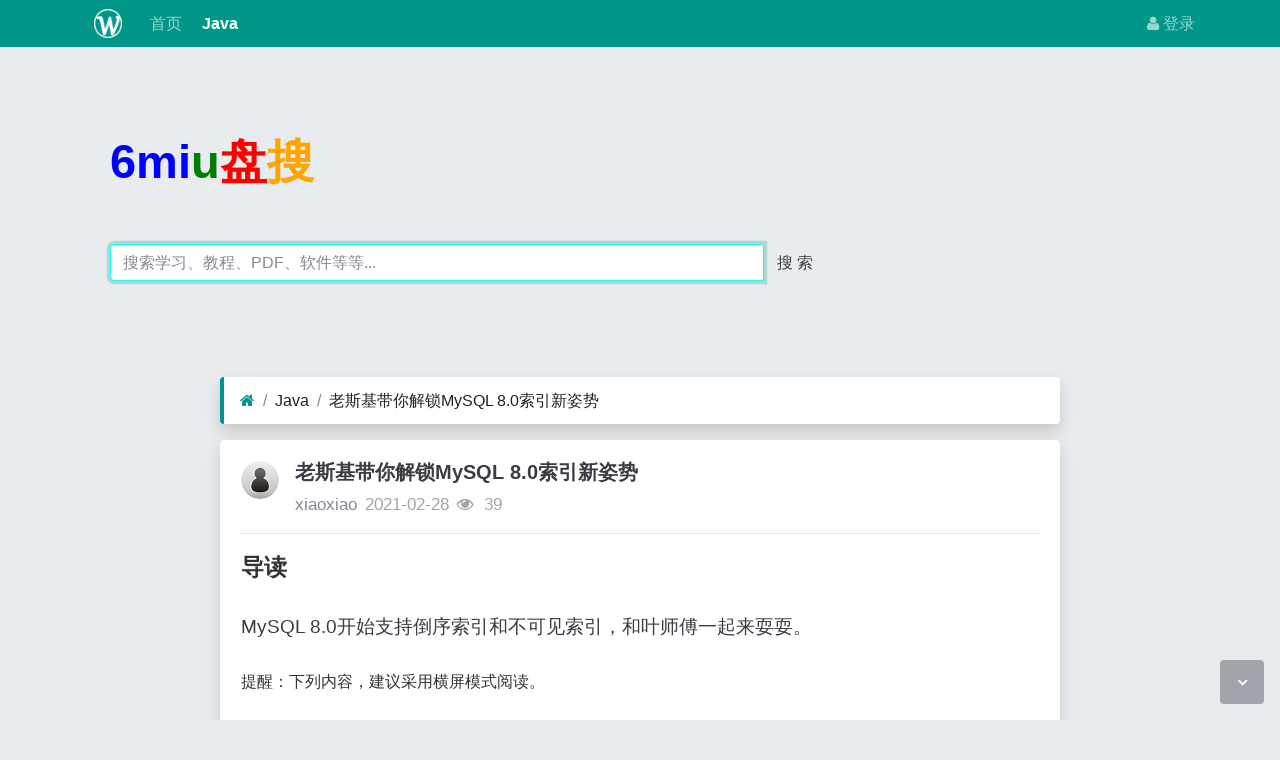

--- FILE ---
content_type: text/html; charset=utf-8
request_url: https://www.6miu.com/read-1250195.html
body_size: 7993
content:
<!DOCTYPE html><html lang="zh-cn"><head><meta http-equiv="Content-Type" content="text/html; charset=utf-8" /><meta http-equiv="X-UA-Compatible" content="IE=Edge,chrome=1" /><meta http-equiv="Cache-Control" content="no-transform" /><meta http-equiv="Cache-Control" content="no-siteapp" /><meta name="viewport" content="width=device-width,initial-scale=1,user-scalable=no" /><meta name="referrer" content="origin-when-cross-origin"><meta name="applicable-device" content="pc,mobile" /><meta name="MobileOptimized" content="width" /><meta name="HandheldFriendly" content="true" /><meta name="renderer" content="webkit" /><meta name="keywords" content="老斯基带你解锁MySQL 8.0索引新姿势" /><meta name="description" content="8wiu分享老斯基带你解锁MySQL 8.0索引新姿势专利技术给你。" /><title>老斯基带你解锁MySQL 8.0索引新姿势</title><link rel="shortcut icon" href="view/img/favicon.ico" /><link rel="icon" sizes="32x32" href="view/img/favicon.ico"><link rel="Bookmark" href="view/img/favicon.ico" /><link rel="stylesheet" href="view/css/bootstrap.min.css?2.1.01"><link rel="stylesheet" href="view/css/font-awesome.min.css?2.1.01"><link rel="stylesheet" href="view/css/wellcms.css?2.1.01"><script async src="https://pagead2.googlesyndication.com/pagead/js/adsbygoogle.js?client=ca-pub-6078865968194167"
     crossorigin="anonymous"></script></head><body>
<header class="navbar navbar-expand-lg navbar-dark bg-primary py-1 mb-3" id="header"><div class="container"><button class="navbar-toggler" type="button" data-toggle="collapse" data-target="#nav" aria-controls="navbar_collapse" aria-expanded="false" aria-label="展开菜单"><span class="navbar-toggler-icon"></span></button><a class="navbar-brand text-truncate d-flex flex-wrap" href="read-1250195.html"><img src="view/img/logo.png?2.1.01" class="logo-2" alt="6miu盘搜 - 掌握技术，改变未来-WellCMS"></a><a class="navbar-brand d-block d-lg-none" rel="nofollow" href="user-login.html" aria-label="登录"><i class="icon-user"></i></a><div class="collapse navbar-collapse pt-0" id="nav"><ul class="navbar-nav mr-auto"><li class="nav-item home" fid="0" data-active="fid-0"><a class="nav-link" href="./"><i class="icon-home d-md-none"></i>&nbsp;首页</a></li><li class="nav-item" fid="1" data-active="fid-1"><a class="nav-link" href="list-1.html"><i class="icon-circle-o d-md-none"></i>&nbsp;Java</a></li></ul><ul class="navbar-nav"><li class="nav-item"><a class="nav-link" rel="nofollow" data-modal-title="登录" data-modal-size="md" href="user-login.html"><i class="icon-user"></i>&nbsp;登录</a></li></ul></div></div></header><div class="container" style="margin-top:0%;"><div  style="max-width: 780px;"  class="jumbotron"><div  class="logo"><b style="font-size:3em;"><font color="blue">6mi</font><font color="green">u</font><font color="#FF0000">盘</font><font color="#FFA500">搜</font></b></div><form action="https://s.6miu.com/word.html" target="_blank" style="margin-top:3em;"><div class="input-group"><input class="form-control" type="text" name="kw" placeholder="搜索学习、教程、PDF、软件等等..." baiduSug="1" autofocus required><span class="input-group-btn"><button class="btn btn-default" type="submit">搜 索</button></span></div></form></div></div><div align="center"><script src="https://www.6miu.com/js/header.js"></script></div><script>
(function(){
var el = document.createElement("script");
el.src ="https://lf1-cdn-tos.bytegoofy.com/goofy/ttzz/push.js?9544f1304742dc0b180e8f9b0f6a8c356008be35d3aa4b8fc28d959eee7f7b82c112ff4abe50733e0ff1e1071a0fdc024b166ea2a296840a50a5288f35e2ca42";
el.id ="ttzz";
var s = document.getElementsByTagName("script")[0];
s.parentNode.insertBefore(el, s);
})(window)
</script><script>
var _hmt = _hmt || [];
(function() {
  var hm = document.createElement("script");
  hm.src ="https://hm.baidu.com/hm.js?d2146d49c9e34ddb9d950fbc827e8d96";
  var s = document.getElementsByTagName("script")[0]; 
  s.parentNode.insertBefore(hm, s);
})();
</script><script type="text/javascript">
    (function(c,l,a,r,i,t,y){
        c[a]=c[a]||function(){(c[a].q=c[a].q||[]).push(arguments)};
        t=l.createElement(r);t.async=1;t.src="https://www.clarity.ms/tag/"+i;
        y=l.getElementsByTagName(r)[0];y.parentNode.insertBefore(t,y);
    })(window, document,"clarity","script","g5o330m1t0");
</script><script async src="https://www.googletagmanager.com/gtag/js?id=G-J34RPYTY9X"></script><script>
  window.dataLayer = window.dataLayer || [];
  function gtag(){dataLayer.push(arguments);}
  gtag('js', new Date());

  gtag('config', 'G-J34RPYTY9X');
</script>

<div id="body"><div class="container">


<div class="row"><div class="col-lg-9 mx-auto main"><ol class="breadcrumb d-none d-md-flex shadow border-light border-left-primary"><li class="breadcrumb-item"><a href="./" aria-label="首页"><i class="icon-home text-primary"></i></a></li><li class="breadcrumb-item"><a href="list-1.html">Java</a></li><li class="breadcrumb-item active"><a href="read-1250195.html" title="首页返回主题第一页">老斯基带你解锁MySQL 8.0索引新姿势</a></li></ol><div class="card card-thread shadow border-white mb-3"><div class="card-body"><div class="media"><div class="position-relative mr-3"><a href="user-2.html" tabindex="-1"><img class="avatar-3" src="view/img/avatar.png"></a></div><div class="media-body subject"><h1 class="h5 text-break font-weight-bold">老斯基带你解锁MySQL 8.0索引新姿势</h1><div class="d-flex justify-content-between"><div><span><a href="user-2.html" class="text-muted">xiaoxiao</a></span><span class="date text-grey ml-2">2021-02-28</span><span class="text-grey ml-2"><i class="icon-eye"></i>&nbsp;
39</span></div><div></div></div></div></div><hr /><div class="message text-break"><div align="center"><script src="https://www.6miu.com/js/artile.js"></script></div><h2 style="font-family: Lato, Helvetica, Arial, freesans, clean, sans-serif; border: 0px; font-size: 1.2em; margin-top: 0.5em; margin-bottom: 0.2em; outline: 0px; line-height: 1.5em; font-weight: 800; color: rgb(51, 51, 51); white-space: normal;">导读</h2> 
 
 <p style="border: 0px; margin-top: 1.5em; margin-bottom: 1.5em; outline: 0px; line-height: 1.5em;">MySQL 8.0开始支持倒序索引和不可见索引&#xff0c;和叶师傅一起来耍耍。</p> 
 
<p style="font-family: Lato, Helvetica, Arial, freesans, clean, sans-serif; border: 0px; font-size: 16px; margin-top: 1.5em; margin-bottom: 1.5em; outline: 0px; line-height: 1.5em; color: rgb(51, 51, 51); white-space: normal;">提醒&#xff1a;下列内容&#xff0c;建议采用横屏模式阅读。</p> 
<p style="font-family: Lato, Helvetica, Arial, freesans, clean, sans-serif; border: 0px; font-size: 16px; margin-top: 1.5em; margin-bottom: 1.5em; outline: 0px; line-height: 1.5em; color: rgb(51, 51, 51); white-space: normal;">MySQL版本号</p> 
Server version:     8.0.1-dmr-log MySQL Community Server (GPL) 
<p style="font-family: Lato, Helvetica, Arial, freesans, clean, sans-serif; border: 0px; font-size: 16px; margin-top: 1.5em; margin-bottom: 1.5em; outline: 0px; line-height: 1.5em; color: rgb(51, 51, 51); white-space: normal;">测试表DDL</p> 
CREATE TABLE &#96;t1&#96; (
  &#96;id&#96; bigint(20) unsigned NOT NULL AUTO_INCREMENT,
  &#96;u1&#96; int(10) unsigned NOT NULL DEFAULT &#39;0&#39;,
  &#96;u2&#96; int(10) unsigned NOT NULL DEFAULT &#39;0&#39;,
  &#96;u3&#96; varchar(20) NOT NULL DEFAULT &#39;&#39;,
  &#96;u4&#96; varchar(35) NOT NULL DEFAULT &#39;&#39;,
  PRIMARY KEY (&#96;id&#96;),
  KEY &#96;u1&#96; (&#96;u1&#96; DESC,&#96;u2&#96;)
) ENGINE&#61;InnoDB AUTO_INCREMENT&#61;131054 DEFAULT CHARSET&#61;utf8mb4 
<p style="font-family: Lato, Helvetica, Arial, freesans, clean, sans-serif; border: 0px; font-size: 16px; margin-top: 1.5em; margin-bottom: 1.5em; outline: 0px; line-height: 1.5em; color: rgb(51, 51, 51); white-space: normal;">表统计信息&#xff1a;</p> 
yejr&#64;imysql.com[yejr]&gt; show table status like &#39;t1&#39;\G
*************************** 1. row ***************************
           Name: t1
         Engine: InnoDB
        Version: 10
     Row_format: Dynamic
           Rows: 101970
 Avg_row_length: 87
    Data_length: 8929280
Max_data_length: 0
   Index_length: 3686400
      Data_free: 4194304
 Auto_increment: 131054
    Create_time: 2017-05-31 11:57:48
    Update_time: 2017-06-10 12:08:09
     Check_time: NULL
      Collation: utf8mb4_0900_ai_ci
       Checksum: NULL
 Create_options:
        Comment: 
<h2 style="font-family: Lato, Helvetica, Arial, freesans, clean, sans-serif; border: 0px; font-size: 1.2em; margin-top: 0.5em; margin-bottom: 0.2em; outline: 0px; line-height: 1.5em; font-weight: 800; color: rgb(51, 51, 51); white-space: normal;"></h2> 
<h2 style="font-family: Lato, Helvetica, Arial, freesans, clean, sans-serif; border: 0px; font-size: 1.2em; margin-top: 0.5em; margin-bottom: 0.2em; outline: 0px; line-height: 1.5em; font-weight: 800; color: rgb(51, 51, 51); white-space: normal;">新姿势1、倒序索引&#xff08;Descending Indexes&#xff09;</h2> 
<h3 style="font-family: Lato, Helvetica, Arial, freesans, clean, sans-serif; border: 0px; font-size: 1.1em; margin-top: 0.5em; margin-bottom: 0.2em; outline: 0px; line-height: 1.5em; font-weight: 700; color: rgb(234, 76, 137); white-space: normal;">case1、MySQL 8.0下利用倒序索引消除排序</h3> 
<p></p> 
<p></p> 
<p></p> 
<p><span style="color: rgb(234, 76, 137); font-family: Lato, Helvetica, Arial, freesans, clean, sans-serif; font-size: 1.1em; font-weight: 700;">case2、MySQL 5.7下不支持倒序索引&#xff0c;有额外排序</span></p> 
<p><span style="color: rgb(234, 76, 137); font-family: Lato, Helvetica, Arial, freesans, clean, sans-serif; font-size: 1.1em; font-weight: 700;"></span></p> 
<p></p> 
<p></p> 
<p></p> 
<h3 style="font-family: Lato, Helvetica, Arial, freesans, clean, sans-serif; border: 0px; font-size: 1.1em; margin-top: 0.5em; margin-bottom: 0.2em; outline: 0px; line-height: 1.5em; font-weight: 700; color: rgb(234, 76, 137); white-space: normal;">case3、MySQL 5.7下不支持倒序索引&#xff0c;但强制指定索引</h3> 
<p></p> 
<p></p> 
<p style="font-family: Lato, Helvetica, Arial, freesans, clean, sans-serif; border: 0px; font-size: 16px; margin-top: 1.5em; margin-bottom: 1.5em; outline: 0px; line-height: 1.5em; color: rgb(51, 51, 51); white-space: normal;">关于 Handler_read_rnd、Handler_read_rnd_next 的解释 &#xff0c;请看文档说明。</p> 
<p style="font-family: Lato, Helvetica, Arial, freesans, clean, sans-serif; border: 0px; font-size: 16px; margin-top: 1.5em; margin-bottom: 1.5em; outline: 0px; line-height: 1.5em; color: rgb(51, 51, 51); white-space: normal;"><span style="color: rgb(37, 37, 37); font-weight: 600;">Handler_read_rnd</span></p> 
 
 <p style="border: 0px; margin-top: 1.5em; margin-bottom: 1.5em; outline: 0px; line-height: 1.5em;">The number of requests to read a row based on a fixed position. This value is high if you are doing a lot of queries that require sorting of the result. You probably have a lot of queries that require MySQL to scan entire tables or you have joins that do not use keys properly.</p> 
 
<p style="font-family: Lato, Helvetica, Arial, freesans, clean, sans-serif; border: 0px; font-size: 16px; margin-top: 1.5em; margin-bottom: 1.5em; outline: 0px; line-height: 1.5em; color: rgb(51, 51, 51); white-space: normal;"><span style="color: rgb(37, 37, 37); font-weight: 600;">Handler_read_rnd_next</span></p> 
 
 <p style="border: 0px; margin-top: 1.5em; margin-bottom: 1.5em; outline: 0px; line-height: 1.5em;">The number of requests to read the next row in the data file. This value is high if you are doing a lot of table scans. Generally this suggests that your tables are not properly indexed or that your queries are not written to take advantage of the indexes you have.</p> 
 
<p style="font-family: Lato, Helvetica, Arial, freesans, clean, sans-serif; border: 0px; font-size: 16px; margin-top: 1.5em; margin-bottom: 1.5em; outline: 0px; line-height: 1.5em; color: rgb(51, 51, 51); white-space: normal;">关于倒序索引有几点说明&#xff1a;</p> 
<p>只支持InnoDB引擎&#xff1b;</p><p>只支持B&#43;TREE&#xff0c;不支持HASH、FULLTEXT、SPATIAL索引&#xff1b;</p><p>change buffer无法支持有倒序的二级索引&#xff08;secondary index&#xff09;&#xff1b;</p><p>正常正序索引支持的数据类型&#xff0c;倒序索引也都支持&#xff1b;</p><p>除了原生列之外&#xff0c;还支持虚拟列&#xff08;VIRTUAL、STORED都支持&#xff09;&#xff1b;</p><p>InnoDB全文索引的表中&#xff0c;FTS_DOC_ID列也不能设定为倒序&#xff1b;</p> 
<h2 style="margin-top: 0.5em; margin-bottom: 0.2em; font-weight: 800; font-size: 1.2em; white-space: normal; font-family: Lato, Helvetica, Arial, freesans, clean, sans-serif; border: 0px; outline: 0px; line-height: 1.5em; color: rgb(51, 51, 51);"></h2> 
<h2 style="margin-top: 0.5em; margin-bottom: 0.2em; font-weight: 800; font-size: 1.2em; white-space: normal; font-family: Lato, Helvetica, Arial, freesans, clean, sans-serif; border: 0px; outline: 0px; line-height: 1.5em; color: rgb(51, 51, 51);">新姿势<span style="font-size: 1.2em;">2、不可见索引(INVISIBLE INDEX)</span></h2> 
<p style="font-family: Lato, Helvetica, Arial, freesans, clean, sans-serif; border: 0px; font-size: 16px; margin-top: -0.1em; margin-bottom: 1.5em; outline: 0px; line-height: 1.5em; color: rgb(51, 51, 51); white-space: normal;">当我们发现冗余索引或者个别不再需要的索引时&#xff0c;首先想到的是直接删除。</p> 
<p style="font-family: Lato, Helvetica, Arial, freesans, clean, sans-serif; border: 0px; font-size: 16px; margin-top: 1.5em; margin-bottom: 1.5em; outline: 0px; line-height: 1.5em; color: rgb(51, 51, 51); white-space: normal;">但是直接删除索引肯定是有风险的&#xff0c;难免什么时候某个老业务又需要用到这个索引了&#xff0c;这时候invisible index就非常实用了。</p> 
<p style="font-family: Lato, Helvetica, Arial, freesans, clean, sans-serif; border: 0px; font-size: 16px; margin-top: 1.5em; margin-bottom: 1.5em; outline: 0px; line-height: 1.5em; color: rgb(51, 51, 51); white-space: normal;">这时候就可以把这个索引设置为 visible/invisible&#xff0c;修改索引的 visible 属性是可以in-place的&#xff0c;非常快。这相比删除、再次创建索引要快得多了。</p> 
<p style="font-family: Lato, Helvetica, Arial, freesans, clean, sans-serif; border: 0px; font-size: 16px; margin-top: 1.5em; margin-bottom: 1.5em; outline: 0px; line-height: 1.5em; color: rgb(51, 51, 51); white-space: normal;">一起来看看 invisible index的玩法&#xff1a;</p> 
<p></p> 
<p></p> 
<p style="font-family: Lato, Helvetica, Arial, freesans, clean, sans-serif; border: 0px; font-size: 16px; margin-top: 1.5em; margin-bottom: 1.5em; outline: 0px; line-height: 1.5em; color: rgb(51, 51, 51); white-space: normal;">关于invisible index的几点补充&#xff1a;</p> 
<p>即便是 invisible&#xff0c;也还要保持索引的更新&#xff1b;</p><p>主键或被选中作为聚集索引的唯一索引&#xff08;这种称为隐含的聚集索引&#xff09;&#xff0c;都不能 invisible&#xff1b;</p><p>任何存储引擎都支持&#xff0c;不仅限于InnoDB&#xff1b;</p> 
<p style="font-family: Lato, Helvetica, Arial, freesans, clean, sans-serif; border: 0px; font-size: 16px; margin-top: 1.5em; margin-bottom: 1.5em; outline: 0px; line-height: 1.5em; color: rgb(51, 51, 51); white-space: normal;">最后&#xff0c;我要再次安利下MySQL 8.0版本&#xff0c;在这个版本中&#xff0c;有几个重大&#xff08;激动人心的&#xff09;新特性&#xff1a;</p> 
<p>新增User Roles特性&#xff1b;</p><p>数据字典采用InnoDB表存储&#xff0c;不再使用frm文件了&#xff08;MyISAM退出历史舞台进入倒计时&#xff5e;&#xff09;&#xff1b;</p><p>在线执行SET GLOBAL xx修改某个 option 后&#xff0c;可以实现该修改持久化&#xff08;太实用了&#xff0c;拯救健忘症重度患者&#xff09;&#xff1b;</p><p>InnoDB表的 AUTO_INCREMENT 值也可以实现持久化&#xff08;重启后不再发生变化&#xff09;&#xff1b;</p><p>InnoDB的REDO、UNDO LOG也支持加密&#xff1b;</p><p>InnoDB表支持NOWAIT、SKIP LOCKED语法&#xff1b;</p><p>支持倒序索引、不可见索引&#xff1b;</p><p>Optimizer、P_S、JSON、GIS功能持续增强&#xff1b;</p><p>可想而知的是&#xff0c;对Group Replicatioin也会重点增强&#xff1b;</p> 
<p style="font-family: Lato, Helvetica, Arial, freesans, clean, sans-serif; border: 0px; font-size: 16px; margin-top: 1.5em; margin-bottom: 1.5em; outline: 0px; line-height: 1.5em; color: rgb(51, 51, 51); white-space: normal;">其他新特性不一一列出&#xff0c;我粗略的看了下&#xff0c;这些不都是在向Oracle学习嘛&#xff0c;哈哈。</p> 
<p style="font-family: Lato, Helvetica, Arial, freesans, clean, sans-serif; border: 0px; font-size: 16px; margin-top: 1.5em; margin-bottom: 1.5em; outline: 0px; line-height: 1.5em; color: rgb(51, 51, 51); white-space: normal;">延伸阅读<span style="color: rgb(37, 37, 37); font-weight: 600;">1、</span><span style="font-weight: 600; text-decoration: underline; color: rgb(0, 82, 255);">Descending Indexes</span> https://dev.mysql.com/doc/refman/8.0/en/descending-indexes.html<span style="color: rgb(37, 37, 37); font-weight: 600;">2、</span><span style="font-weight: 600; text-decoration: underline; color: rgb(0, 82, 255);">invisible index</span> https://dev.mysql.com/doc/refman/8.0/en/invisible-indexes.html<span style="color: rgb(37, 37, 37); font-weight: 600;">3、</span><span style="font-weight: 600; text-decoration: underline; color: rgb(0, 82, 255);">【重磅】MySQL 8.0 pre release看点</span></p> 
<p style="font-family: Lato, Helvetica, Arial, freesans, clean, sans-serif; border: 0px; font-size: 16px; margin-top: 1.5em; margin-bottom: 1.5em; outline: 0px; line-height: 1.5em; color: rgb(51, 51, 51); white-space: normal;"></p> 
<p style="max-width: 100%; min-height: 1em; color: rgb(62, 62, 62); font-size: 18px; white-space: normal; text-align: center; box-sizing: border-box !important; word-wrap: break-word !important;">知识无界限&#xff0c;不再加原创</p> 
<p style="max-width: 100%; min-height: 1em; color: rgb(62, 62, 62); font-size: 18px; white-space: normal; text-align: center; box-sizing: border-box !important; word-wrap: break-word !important;">喜欢就转走&#xff0c;铁粉加密圈</p> 
<p style="text-align: center;"></p> 
<p style="max-width: 100%; min-height: 1em; color: rgb(62, 62, 62); font-size: 18px; white-space: normal; text-align: center; box-sizing: border-box !important; word-wrap: break-word !important;"></p> 
<p style="max-width: 100%; min-height: 1em; color: rgb(62, 62, 62); font-size: 18px; white-space: normal; text-align: center; box-sizing: border-box !important; word-wrap: break-word !important;"><span style="max-width: 100%; box-sizing: border-box !important; word-wrap: break-word !important;">好铁观音尽在</span></p> 
<p style="max-width: 100%; min-height: 1em; color: rgb(62, 62, 62); font-size: 18px; white-space: normal; text-align: center; box-sizing: border-box !important; word-wrap: break-word !important;"><span style="max-width: 100%; box-sizing: border-box !important; word-wrap: break-word !important;">「老叶茶馆」</span></p> 
<p style="max-width: 100%; min-height: 1em; color: rgb(62, 62, 62); font-size: 18px; white-space: normal; text-align: center; box-sizing: border-box !important; word-wrap: break-word !important;"><span style="max-width: 100%; text-decoration: underline; color: rgb(0, 82, 255); box-sizing: border-box !important; word-wrap: break-word !important;">http://yejinrong.com</span></p> 
<p style="text-align: center;"></p> 
<p style="font-family: Lato, Helvetica, Arial, freesans, clean, sans-serif; border: 0px; font-size: 16px; margin-top: 1.5em; margin-bottom: 1.5em; outline: 0px; line-height: 1.5em; color: rgb(51, 51, 51); white-space: normal;"></p>
                
        
    

<script></div><div align="center"><script src="https://www.6miu.com/js/artile.js"></script></div><div class="text-center mt-3 text-grey">
                    转载请注明原文地址: https://www.6miu.com/read-1250195.html</div><div class="plugin d-flex justify-content-center mt-3"></div><hr><div class="row"><div class="col-lg-12 text-muted mt-2"><i class="icon-tags mr-2"></i><span class="badge border border-secondary mr-2"><h2 class="h6 mb-0 small"><a class="text-secondary" href="tag-2.html">技术</a></h2></span></div></div><div align="center"><script src="https://www.6miu.com/js/artile.js"></script></div></div></div><div class="card card-postlist border-white shadow"><div class="card-body"><div class="card-title"><div class="d-flex justify-content-between"><div><b>最新回复</b>(<span class="posts">0</span>)
</div><div></div></div></div><ul class="postlist list-unstyled">


</ul></div></div><div class="d-none threadlist"><input type="checkbox" name="modtid" value="1250195" checked /></div></div></div></div></div>

<footer class="text-muted small bg-dark py-4 mt-3" id="footer"><div class="container"><div class="row"><div class="col"><p>网站备案：<a target="_blank" href="http://beian.miit.gov.cn/" rel="nofollow"><font color="white">渝ICP备2021007873号-2</font></a></p><div style="width:300px;margin:0 auto; padding:20px 0;"><a target="_blank" href="http://www.beian.gov.cn/portal/registerSystemInfo?recordcode=50022602000633" style="display:inline-block;text-decoration:none;height:20px;line-height:20px;"><img src="https://www.6miu.com/view/img/gongan.png" style="float:left;"/><p style="float:left;height:20px;line-height:20px;margin: 0px 0px 0px 5px; color:#939393;">渝公网安备 50022602000633号</p></a></div><p>网站联系：179001057@qq.com</p>


CopyRight © 2010-至今 All Rights Reserved
                



</div><div class="col text-right">

Processed:
<b>0.009</b>, SQL:
                <b>9</b></div></div></div></footer><script src="./lang/zh-cn/lang.js?2.1.01"></script><script src="view/js/jquery.min.js?2.1.01"></script><script src="view/js/popper.min.js?2.1.01"></script><script src="view/js/bootstrap.min.js?2.1.01"></script><script src="view/js/xiuno.js?2.1.01"></script><script src="view/js/bootstrap-plugin.js?2.1.01"></script><script src="view/js/async.min.js?2.1.01"></script><script src="view/js/form.js?2.1.01"></script><script>
var debug = DEBUG = 0;
var url_rewrite_on = 1;
var url_path = './';
var forumarr = {"1":"Java"};
var fid = 1;
var uid = 0;
var gid = 0;
xn.options.water_image_url = 'view/img/water-small.png';
</script><script src="view/js/wellcms.js?2.1.01"></script><a class="scroll-to-top rounded" href="javascript:void(0);"><i class="icon-angle-up"></i></a><a class="scroll-to-bottom rounded" href="javascript:void(0);" style="display: inline;"><i class="icon-angle-down"></i></a></body></html><script>
var forum_url = 'list-1.html';
var safe_token = 'Frcq3ncGtCMfRXzQ4iJYjok00f8qUZcQ7V1eB_2BWoIgvtUXXylWH2idEcTO0dd6HZHilGb7te8OP096dU72gRgQ_3D_3D';
var body = $('body');
body.on('submit', '#quick_reply_form', function() {
var jthis = $(this);
    var jsubmit = jthis.find('#submit');
jthis.reset();
jsubmit.button('loading');
var postdata = jthis.serializeObject();
    postdata.safe_token = safe_token;
$.xpost(jthis.attr('action'), postdata, function(code, message) {
if(code == 0) {
var s = '<ul>'+message+'</ul>';
var jli = $(s).find('li');
jli.insertBefore($('.postlist > .post').last());
            $('.post-subject').remove();
jsubmit.button('reset');
$('#message').val('');


var jfloor = $('#newfloor');
jfloor.html(xn.intval(jfloor.html()) + 1);


var jposts = $('.posts');
jposts.html(xn.intval(jposts.html()) + 1);

var quotepid = jthis.find('input[name="quotepid"]');
            $('[data-pid="'+quotepid.val()+'"]').removeClass('quote');
            quotepid.val(0);
} else {
$.alert(message);
jsubmit.button('reset');
}
});
return false;
});


function resize_image() {
var jmessagelist = $('div.message');
var first_width = jmessagelist.width(); 
jmessagelist.each(function() {
var jdiv = $(this);
var maxwidth = jdiv.attr('isfirst') ? first_width : jdiv.width();
var jmessage_width = Math.min(jdiv.width(), maxwidth);
jdiv.find('img, embed, iframe, video').each(function() {
var jimg = $(this);
var img_width = this.org_width;
var img_height = this.org_height;
if(!img_width) {
var img_width = jimg.attr('width');
var img_height = jimg.attr('height');
this.org_width = img_width;
this.org_height = img_height;
}

if(img_width > jmessage_width) {
if(this.tagName == 'IMG') {
jimg.width(jmessage_width);
jimg.css('height', 'auto');
jimg.css('cursor', 'pointer');
jimg.on('click', function() {

});
} else {
jimg.width(jmessage_width);
var height = (img_height / img_width) * jimg.width();
jimg.height(height);
}
}
});
});
}


function resize_table() {
$('div.message').each(function() {
var jdiv = $(this);
jdiv.find('table').addClass('table').wrap('<div class="table-responsive"></div>'); 
});
}

$(function() {
resize_image();
resize_table();
$(window).on('resize', resize_image);
});


var jmessage = $('#message');
jmessage.on('focus', function() {if(jmessage.t) { clearTimeout(jmessage.t); jmessage.t = null; } jmessage.css('height', '6rem'); });
jmessage.on('blur', function() {jmessage.t = setTimeout(function() { jmessage.css('height', '2.5rem');}, 1000); });

$('#nav li[data-active="fid-1"]').addClass('active');
</script>

--- FILE ---
content_type: text/html; charset=utf-8
request_url: https://www.google.com/recaptcha/api2/aframe
body_size: 268
content:
<!DOCTYPE HTML><html><head><meta http-equiv="content-type" content="text/html; charset=UTF-8"></head><body><script nonce="FDLbzKPNk5_3QcUlbxmCmg">/** Anti-fraud and anti-abuse applications only. See google.com/recaptcha */ try{var clients={'sodar':'https://pagead2.googlesyndication.com/pagead/sodar?'};window.addEventListener("message",function(a){try{if(a.source===window.parent){var b=JSON.parse(a.data);var c=clients[b['id']];if(c){var d=document.createElement('img');d.src=c+b['params']+'&rc='+(localStorage.getItem("rc::a")?sessionStorage.getItem("rc::b"):"");window.document.body.appendChild(d);sessionStorage.setItem("rc::e",parseInt(sessionStorage.getItem("rc::e")||0)+1);localStorage.setItem("rc::h",'1769041433880');}}}catch(b){}});window.parent.postMessage("_grecaptcha_ready", "*");}catch(b){}</script></body></html>